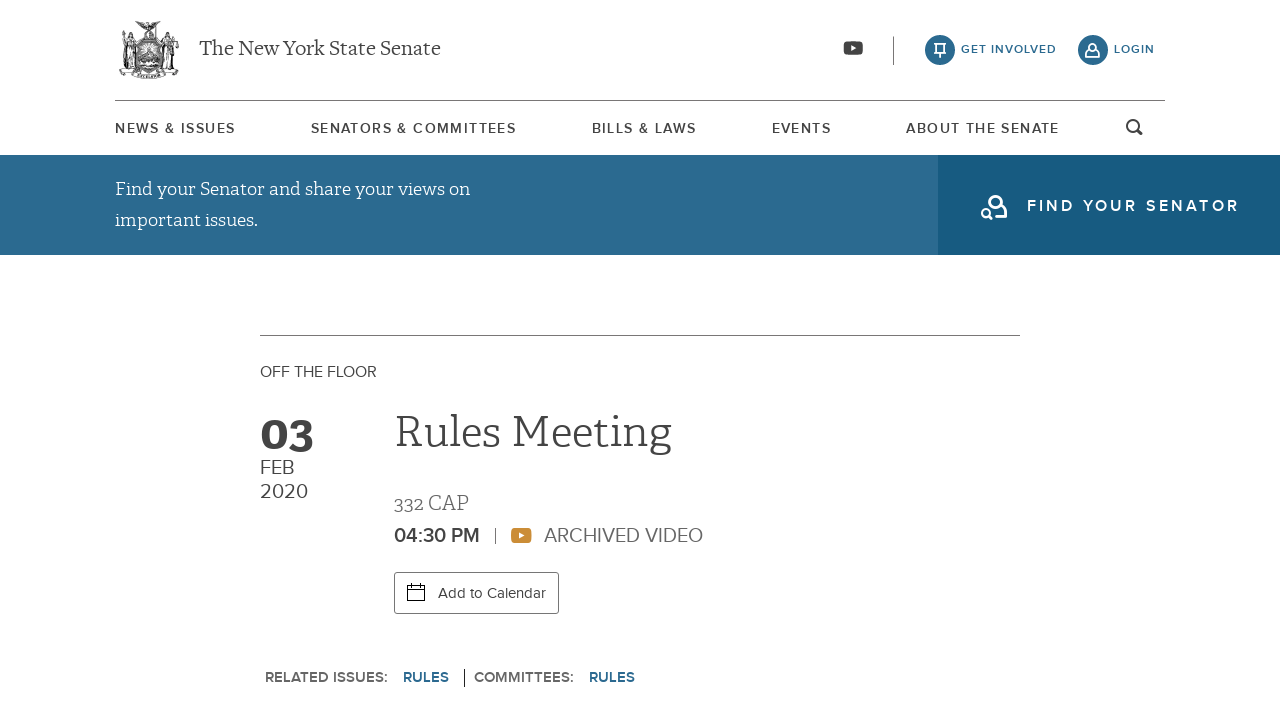

--- FILE ---
content_type: text/html; charset=UTF-8
request_url: https://www.nysenate.gov/calendar/meetings/rules/february-03-2020/rules-meeting
body_size: 10770
content:
<!DOCTYPE html>
<html lang="en" dir="ltr" prefix="og: https://ogp.me/ns#">
  <head>
    <meta charset="utf-8" />
<link rel="canonical" href="https://www.nysenate.gov/calendar/meetings/rules/february-03-2020/rules-meeting" />
<link rel="icon" href="/themes/custom/nysenate_theme/favicon.ico" />
<link rel="icon" sizes="16x16" href="/themes/custom/nysenate_theme/favicon.ico" />
<link rel="apple-touch-icon" href="/themes/custom/nysenate_theme/favicon.ico" />
<meta property="og:site_name" content="NYSenate.gov" />
<meta property="og:type" content="article" />
<meta property="og:url" content="https://www.nysenate.gov/calendar/meetings/rules/february-03-2020/rules-meeting" />
<meta property="og:title" content="Rules Meeting" />
<meta property="og:image:width" content="1280" />
<meta property="og:image:height" content="510" />
<meta property="fb:app_id" content="1567632026803489" />
<meta name="twitter:card" content="summary" />
<meta name="twitter:title" content="Rules Meeting" />
<meta name="Generator" content="Drupal 10 (https://www.drupal.org)" />
<meta name="MobileOptimized" content="width" />
<meta name="HandheldFriendly" content="true" />
<meta name="viewport" content="width=device-width, initial-scale=1.0" />

    <title>Rules Meeting | NYSenate.gov</title>
    <link rel="stylesheet" media="all" href="/sites/default/files/css/css_0U0vot6tfPUXbVTlzNvbHxowhn8hcJZxyzH286-83-w.css?delta=0&amp;language=en&amp;theme=nys&amp;include=[base64]" />
<link rel="stylesheet" media="all" href="/sites/default/files/css/css_GPC2owaj4bsLVlA5C-R9JXOLBE28Nq-H2VJrXqmq__8.css?delta=1&amp;language=en&amp;theme=nys&amp;include=[base64]" />

    <script type="application/json" data-drupal-selector="drupal-settings-json">{"path":{"baseUrl":"\/","pathPrefix":"","currentPath":"node\/5837106","currentPathIsAdmin":false,"isFront":false,"currentLanguage":"en"},"pluralDelimiter":"\u0003","gtag":{"tagId":"G-01H6J3L7N6","consentMode":false,"otherIds":[],"events":[],"additionalConfigInfo":[]},"suppressDeprecationErrors":true,"ajaxPageState":{"libraries":"[base64]","theme":"nys","theme_token":null},"ajaxTrustedUrl":{"form_action_p_pvdeGsVG5zNF_XLGPTvYSKCf43t8qZYSwcfZl2uzM":true},"views":{"ajax_path":"\/views\/ajax","ajaxViews":{"views_dom_id:f13cb9f2552ea66f32669c8a7ac003646757deb9eb5d2f26ec834d6fddc44326":{"view_name":"committee_meetings","view_display_id":"news","view_args":"6611\/5837106","view_path":"\/node\/5837106","view_base_path":null,"view_dom_id":"f13cb9f2552ea66f32669c8a7ac003646757deb9eb5d2f26ec834d6fddc44326","pager_element":0},"views_dom_id:6f81d7461fb666466f99aec673ea341895f124dce6d972fb2dedb30f87f541bd":{"view_name":"committee_meetings","view_display_id":"past","view_args":"6611\/5837106","view_path":"\/node\/5837106","view_base_path":null,"view_dom_id":"6f81d7461fb666466f99aec673ea341895f124dce6d972fb2dedb30f87f541bd","pager_element":0},"views_dom_id:6d3710a255da10b0b2e9f030352acbb8f678433366221058475b065ded6201a3":{"view_name":"committee_meetings","view_display_id":"agenda","view_args":"5837106","view_path":"\/node\/5837106","view_base_path":null,"view_dom_id":"6d3710a255da10b0b2e9f030352acbb8f678433366221058475b065ded6201a3","pager_element":0}}},"user":{"uid":0,"permissionsHash":"80e2195eca33eae33476f682e22ed4e8e920f6b0a4c4911aeb8796e1a0b28363"}}</script>
<script src="/sites/default/files/js/js_ghY79wNs2ifbt4EtnmAV22rexfLzc7W-m6aU_phchYw.js?scope=header&amp;delta=0&amp;language=en&amp;theme=nys&amp;include=eJx1jFsOwjAMBC8Ut0eqTOM8ILGlODRweyLaghTEj7U7o7UTrthIJdPsvnnSzRv3300aYjZexCdaKvrZ9zP2Ca_4MPxUYqwdB-qP0FqoAismYotl1EEa7ACalJuO_qwQCC39zD-64kVNwciHyD1CJr6bLVLTJbKLHPtO1yIpzW8KJ4WdvgBWu2-k"></script>
<script src="https://use.fontawesome.com/releases/v5.15.4/js/all.js" defer crossorigin="anonymous"></script>
<script src="https://use.fontawesome.com/releases/v5.15.4/js/v4-shims.js" defer crossorigin="anonymous"></script>
<script src="/modules/contrib/google_tag/js/gtag.js?t8tebv"></script>


    <link rel="preload" as="font" href="/themes/custom/nysenate_theme/dist/fonts/senate_icons.woff2" type="font/woff2" crossorigin>
          <script type="text/javascript" src="/modules/contrib/seckit/js/seckit.document_write.js"></script>
        <link type="text/css" rel="stylesheet" id="seckit-clickjacking-no-body" media="all" href="/modules/contrib/seckit/css/seckit.no_body.css" />
        <!-- stop SecKit protection -->
        <noscript>
        <link type="text/css" rel="stylesheet" id="seckit-clickjacking-noscript-tag" media="all" href="/modules/contrib/seckit/css/seckit.noscript_tag.css" />
        <div id="seckit-noscript-tag">
          Sorry, you need to enable JavaScript to visit this website.
        </div>
        </noscript></head>
  <body class="page- page--calendar page--calendar-meetings page--calendar-meetings-rules page--calendar-meetings-rules-february_03_2020 page--calendar-meetings-rules-february_03_2020-rules_meeting out-of-session path-node page-node-type-meeting front-end">
        <a href="#main-content" class="visually-hidden focusable skip-link">
      Skip to main content
    </a>
    
    
      <div class="dialog-off-canvas-main-canvas" data-off-canvas-main-canvas>
    




<div class="layout-container page ">
  


<header
  id="js-sticky" role="banner" class="l-header l-header__collapsed" style="z-index: 100;">
  <!-- Begin Header -->
  <div class="panel-pane pane-block pane-nys-blocks-sitewide-header-bar-block">


    <div class="pane-content">

      <section class="l-header-region l-row l-row--nav c-header-bar">
        <div class="c-topbar">

          <div class="c-page-title">
            <a href="/" rel="home" title="NY State Senate Home" class="active GoogleAnalyticsET-processed">The New York State Senate</a>
          </div>

          <div
            class="c-header--connect">
            <!-- if we're on the main site there are social buttons -->
            <ul class="c-nav--social u-tablet-plus">
                              <li class="first leaf">
                  <a href="https://www.youtube.com/user/NYSenate" target="_blank" aria-label="Go to youtube-2">  <svg xmlns="http://www.w3.org/2000/svg" version="1.0" width="20" height="20" viewBox="0 0 20 20"><path d="M 8.22 3.364 c -3.236 0.06 -5.136 0.208 -5.732 0.448 c -0.54 0.22 -0.992 0.632 -1.26 1.14 C 0.88 5.612 0.696 7.06 0.652 9.48 c -0.032 1.932 0.072 3.688 0.292 4.8 c 0.236 1.212 0.888 1.904 2.012 2.14 c 1.024 0.216 3.74 0.344 7.304 0.34 c 3.64 0 6.232 -0.12 7.32 -0.34 c 0.356 -0.072 0.86 -0.324 1.124 -0.556 c 0.276 -0.244 0.556 -0.664 0.672 -1.008 c 0.32 -0.944 0.516 -3.692 0.428 -5.972 c -0.12 -3.096 -0.372 -4.068 -1.224 -4.712 c -0.392 -0.296 -0.664 -0.404 -1.272 -0.512 c -0.752 -0.128 -2.56 -0.24 -4.468 -0.28 c -2.232 -0.044 -3.032 -0.048 -4.62 -0.016 z M 10.8 8.612 c 1.348 0.776 2.448 1.428 2.448 1.448 c -0.004 0.032 -4.864 2.86 -4.916 2.86 c -0.004 0 -0.012 -1.288 -0.012 -2.86 s 0.008 -2.86 0.016 -2.86 s 1.116 0.636 2.464 1.412 zM 8.22 3.364 c -3.236 0.06 -5.136 0.208 -5.732 0.448 c -0.54 0.22 -0.992 0.632 -1.26 1.14 C 0.88 5.612 0.696 7.06 0.652 9.48 c -0.032 1.932 0.072 3.688 0.292 4.8 c 0.236 1.212 0.888 1.904 2.012 2.14 c 1.024 0.216 3.74 0.344 7.304 0.34 c 3.64 0 6.232 -0.12 7.32 -0.34 c 0.356 -0.072 0.86 -0.324 1.124 -0.556 c 0.276 -0.244 0.556 -0.664 0.672 -1.008 c 0.32 -0.944 0.516 -3.692 0.428 -5.972 c -0.12 -3.096 -0.372 -4.068 -1.224 -4.712 c -0.392 -0.296 -0.664 -0.404 -1.272 -0.512 c -0.752 -0.128 -2.56 -0.24 -4.468 -0.28 c -2.232 -0.044 -3.032 -0.048 -4.62 -0.016 z M 10.8 8.612 c 1.348 0.776 2.448 1.428 2.448 1.448 c -0.004 0.032 -4.864 2.86 -4.916 2.86 c -0.004 0 -0.012 -1.288 -0.012 -2.86 s 0.008 -2.86 0.016 -2.86 s 1.116 0.636 2.464 1.412 z"/></svg></a>
                </li>
                          </ul>

                          <a class="c-header--btn c-header--btn__taking_action u-tablet-plus" href="/citizen-guide">get involved</a>
              <a class="c-header--btn c-header--btn__primary u-tablet-plus GoogleAnalyticsET-processed" href="/user/login">login</a>
                      </div>
        </div>
      </section>
      <!--.c-header-bar -->
      <button id="" class="js-mobile-nav--btn c-block--btn c-nav--toggle icon-replace button--menu" aria-controls="main-site-menu" aria-expanded="false" aria-label="Site Menu"></button>
                                                    <div class="c-nav--wrap" id="main-site-menu">
          <div class="c-nav l-row l-row--nav">
            <nav aria-label="main">
                    


  
                        <ul class="c-nav--list">
                      <!--li class="leaf" -->
            <li class="leaf"  role="menuitem">
              <a href="/news-and-issues" >News &amp; Issues</a>

                
            </li>
                      <!--li class="leaf" -->
            <li class="leaf"  role="menuitem">
              <a href="/senators-committees" >Senators &amp; Committees</a>

                
            </li>
                      <!--li class="leaf" -->
            <li class="leaf"  role="menuitem">
              <a href="/legislation" >Bills &amp; Laws</a>

                
            </li>
                      <!--li class="leaf" -->
            <li class="leaf"  role="menuitem">
              <a href="/events" >Events</a>

                
            </li>
                      <!--li class="leaf" -->
            <li class="leaf"  role="menuitem">
              <a href="/about" >About The Senate</a>

                
            </li>
                  </ul>
        

  
  
                                <div class="u-mobile-only">
                <div>
                  <div class="container">
  <form class="nys-searchglobal-form search-form  c-site-search" accept-charset="UTF-8" data-drupal-selector="nys-searchglobal-form" action="/calendar/meetings/rules/february-03-2020/rules-meeting" method="post" id="nys-searchglobal-form">
    <h2 class="c-site-search--title" data-drupal-selector="edit-title">Search</h2>
<div class="js-form-item form-item js-form-type-textfield form-type-textfield js-form-item-keys form-item-keys form-no-label">
        <input placeholder="Search" class="c-site-search--box icon_after__search form-text" size="50" maxlength="255" aria-label="Search Term" data-drupal-selector="edit-keys" type="text" id="edit-keys" name="keys" value="" />

        </div>


<button class="search__submit button" type="submit" name="submit">
  <span class="search__submit-icon">
      <svg xmlns="http://www.w3.org/2000/svg" x="0px" y="0px" viewBox="0 0 30 30" class="icon icon--search">
  <title>Search icon</title>
  <g>
    <path fill="#292929" d="M29.7,28.5l-7.3-7.3c2-2.2,3.1-5.2,3.1-8.4C25.6,5.7,19.8,0,12.8,0C5.7,0,0,5.7,0,12.8s5.7,12.8,12.8,12.8
      c3.2,0,6.1-1.2,8.4-3.1l7.3,7.3c0.2,0.2,0.4,0.3,0.6,0.3c0.2,0,0.5-0.1,0.6-0.3C30.1,29.4,30.1,28.8,29.7,28.5z M1.8,12.8
      c0-6.1,4.9-11,11-11c6.1,0,11,4.9,11,11s-4.9,11-11,11C6.7,23.8,1.8,18.9,1.8,12.8z"/>
  </g>
</svg>

  </span>
  <span class="search__submit-text">
    Search
  </span>
</button>
<a href="/search/legislation" class="c-site-search--link icon-after__right u-tablet-plus" data-drupal-selector="edit-advanced-leg-search-link">Advanced Legislation Search</a>
<input autocomplete="off" data-drupal-selector="form-qrk0gwmk3fxtrz11kdxzncueuamloqm9fdhocvrvyeg" type="hidden" name="form_build_id" value="form-qRk0GwMk3fXtrZ11KDxZNCuEUamLOQM9fdhOcvrvYEg" />
<input data-drupal-selector="edit-nys-searchglobal-form" type="hidden" name="form_id" value="nys_search.global_form" />

  </form>
</div>
                  <a class="c-site-search--link icon-after__right u-tablet-plus" href="/search/legislation">Advanced Legislation Search</a>
                </div>
              </div>
              <button class="js-search--toggle u-tablet-plus c-site-search--btn GoogleAnalyticsET-processed icon-replace__search">open and focus search</button>
                              <ul class="c-nav--social u-mobile-only">
                                      <li class="first leaf">
                      <a href="https://www.youtube.com/user/NYSenate" target="_blank">  <svg xmlns="http://www.w3.org/2000/svg" version="1.0" width="20" height="20" viewBox="0 0 20 20"><path d="M 8.22 3.364 c -3.236 0.06 -5.136 0.208 -5.732 0.448 c -0.54 0.22 -0.992 0.632 -1.26 1.14 C 0.88 5.612 0.696 7.06 0.652 9.48 c -0.032 1.932 0.072 3.688 0.292 4.8 c 0.236 1.212 0.888 1.904 2.012 2.14 c 1.024 0.216 3.74 0.344 7.304 0.34 c 3.64 0 6.232 -0.12 7.32 -0.34 c 0.356 -0.072 0.86 -0.324 1.124 -0.556 c 0.276 -0.244 0.556 -0.664 0.672 -1.008 c 0.32 -0.944 0.516 -3.692 0.428 -5.972 c -0.12 -3.096 -0.372 -4.068 -1.224 -4.712 c -0.392 -0.296 -0.664 -0.404 -1.272 -0.512 c -0.752 -0.128 -2.56 -0.24 -4.468 -0.28 c -2.232 -0.044 -3.032 -0.048 -4.62 -0.016 z M 10.8 8.612 c 1.348 0.776 2.448 1.428 2.448 1.448 c -0.004 0.032 -4.864 2.86 -4.916 2.86 c -0.004 0 -0.012 -1.288 -0.012 -2.86 s 0.008 -2.86 0.016 -2.86 s 1.116 0.636 2.464 1.412 zM 8.22 3.364 c -3.236 0.06 -5.136 0.208 -5.732 0.448 c -0.54 0.22 -0.992 0.632 -1.26 1.14 C 0.88 5.612 0.696 7.06 0.652 9.48 c -0.032 1.932 0.072 3.688 0.292 4.8 c 0.236 1.212 0.888 1.904 2.012 2.14 c 1.024 0.216 3.74 0.344 7.304 0.34 c 3.64 0 6.232 -0.12 7.32 -0.34 c 0.356 -0.072 0.86 -0.324 1.124 -0.556 c 0.276 -0.244 0.556 -0.664 0.672 -1.008 c 0.32 -0.944 0.516 -3.692 0.428 -5.972 c -0.12 -3.096 -0.372 -4.068 -1.224 -4.712 c -0.392 -0.296 -0.664 -0.404 -1.272 -0.512 c -0.752 -0.128 -2.56 -0.24 -4.468 -0.28 c -2.232 -0.044 -3.032 -0.048 -4.62 -0.016 z M 10.8 8.612 c 1.348 0.776 2.448 1.428 2.448 1.448 c -0.004 0.032 -4.864 2.86 -4.916 2.86 c -0.004 0 -0.012 -1.288 -0.012 -2.86 s 0.008 -2.86 0.016 -2.86 s 1.116 0.636 2.464 1.412 z"/></svg></a>
                    </li>
                                  </ul>
                                            <div class="c-mobile-login--list u-mobile-only">
                  <span class="c-header--btn c-header--btn-login icon-before__recruit-friends">
                    <a href="/user/login">login</a>
                  </span>
                </div>
                          </nav>
          </div>
        </div>
        <div class="u-tablet-plus c-site-search--container">
          <div>
            <div class="container">
  <form class="nys-searchglobal-form search-form  c-site-search" accept-charset="UTF-8" data-drupal-selector="nys-searchglobal-form" action="/calendar/meetings/rules/february-03-2020/rules-meeting" method="post" id="nys-searchglobal-form">
    <h2 class="c-site-search--title" data-drupal-selector="edit-title">Search</h2>
<div class="js-form-item form-item js-form-type-textfield form-type-textfield js-form-item-keys form-item-keys form-no-label">
        <input placeholder="Search" class="c-site-search--box icon_after__search form-text" size="50" maxlength="255" aria-label="Search Term" data-drupal-selector="edit-keys" type="text" id="edit-keys" name="keys" value="" />

        </div>


<button class="search__submit button" type="submit" name="submit">
  <span class="search__submit-icon">
      <svg xmlns="http://www.w3.org/2000/svg" x="0px" y="0px" viewBox="0 0 30 30" class="icon icon--search">
  <title>Search icon</title>
  <g>
    <path fill="#292929" d="M29.7,28.5l-7.3-7.3c2-2.2,3.1-5.2,3.1-8.4C25.6,5.7,19.8,0,12.8,0C5.7,0,0,5.7,0,12.8s5.7,12.8,12.8,12.8
      c3.2,0,6.1-1.2,8.4-3.1l7.3,7.3c0.2,0.2,0.4,0.3,0.6,0.3c0.2,0,0.5-0.1,0.6-0.3C30.1,29.4,30.1,28.8,29.7,28.5z M1.8,12.8
      c0-6.1,4.9-11,11-11c6.1,0,11,4.9,11,11s-4.9,11-11,11C6.7,23.8,1.8,18.9,1.8,12.8z"/>
  </g>
</svg>

  </span>
  <span class="search__submit-text">
    Search
  </span>
</button>
<a href="/search/legislation" class="c-site-search--link icon-after__right u-tablet-plus" data-drupal-selector="edit-advanced-leg-search-link">Advanced Legislation Search</a>
<input autocomplete="off" data-drupal-selector="form-qrk0gwmk3fxtrz11kdxzncueuamloqm9fdhocvrvyeg" type="hidden" name="form_build_id" value="form-qRk0GwMk3fXtrZ11KDxZNCuEUamLOQM9fdhOcvrvYEg" />
<input data-drupal-selector="edit-nys-searchglobal-form" type="hidden" name="form_id" value="nys_search.global_form" />

  </form>
</div>
          </div>
        </div>
          </div>
          


<div class="l-row l-row--hero c-actionbar ">
      <div class="c-actionbar--info ">
      <h2 class="actionbar--cta">Find your Senator and share your views on important issues.</h2>
    </div>
    <span class="c-block--btn ">
      <a class="icon-before__find-senator"
         href="/find-my-senator">
        <span class="">
          find your senator
        </span>
      </a>
    </span>
  </div>
    
  </div>
</header>

  
  

  

  

  

  

      <main role="main" class="container l-row l-row--main l-main">
      <a id="main-content" tabindex="-1"></a>      <div  class="layout-content">

          <div class="region region-content">
    <div data-drupal-messages-fallback class="hidden"></div>






<article data-history-node-id="5837106" class="node node--type-meeting node--view-mode-full c-block c-meeting-detail--header">
  <div class="c-meeting-detail--meta">
              <p class="c-meeting-detail--floor-flag">
        off the floor
      </p>
      </div>

  <div class="c-meeting-detail--overview">
    <div class="c-block">
      <div class="c-meeting-detail--info-container">
        <p class="c-meeting-detail--date">
          <span class="c-meeting-date--num">03</span>
          <span class="c-meeting-date--month">Feb</span>
          <span class="c-meeting-date--year">2020</span>
        </p>

        <div class="c-meeting-detail--info">
          <h1 class="c-meeting-detail--title">
            Rules Meeting
          </h1>
          
          <p class="c-meeting-detail--location">
                          332 CAP
                      </p>

          <p class="c-meeting-detail--time">
            04:30 PM
                                      <span class="c-meeting-video--status icon-before__youtube">
              Archived Video
            </span>
                      </p>
                      

<div class="add-to-calendar" id="add-event">
  <div class="add-to-calendar__container">
    <span class="add-to-calendar__icon">
      <svg xmlns="http://www.w3.org/2000/svg" xmlns:xlink="http://www.w3.org/1999/xlink" version="1.1" id="Layer_1" x="0px" y="0px" viewbox="0 0 18 18" enable-background="new 0 0 18 18" xml:space="preserve">
        <g id="Layer_2">
          <rect y="17" width="18" height="1"/>
          <rect y="2" width="18" height="1"/>
          <rect y="6" width="18" height="1"/>
          <rect y="2" width="1" height="16"/>
          <rect x="17" y="2" width="1" height="16"/>
          <rect x="4" y="0" width="1" height="5"/>
          <rect x="13" y="0" width="1" height="5"/>
        </g>
      </svg>
    </span>
    Add to Calendar
    <ul id="add-event-dropdown" class="add-to-calendar__dropdown" aria-expanded="false" role="list">
              <li class="add-to-calendar__dropdown-item apple-cal">
          <a href="[data-uri]">Apple iCalendar
                      </a>
        </li>
              <li class="add-to-calendar__dropdown-item google">
          <a href="https://calendar.google.com/calendar/render?action=TEMPLATE&amp;dates=20200203T163000/20200203T163000&amp;ctz=-05:00&amp;text=Rules+Meeting">Google
                          <em>(online)</em>
                      </a>
        </li>
              <li class="add-to-calendar__dropdown-item outlook">
          <a href="https://outlook.office.com/calendar/deeplink/compose?path=/calendar/action/compose&amp;rru=addevent&amp;startdt=2020-02-03T21:30:00Z&amp;enddt=2020-02-03T21:30:00Z&amp;subject=Rules%20Meeting">Outlook
                      </a>
        </li>
              <li class="add-to-calendar__dropdown-item outlookcom">
          <a href="https://outlook.live.com/calendar/action/compose?path=/calendar/action/compose&amp;rru=addevent&amp;startdt=2020-02-03T21:30:00Z&amp;enddt=2020-02-03T21:30:00Z&amp;subject=Rules%20Meeting">Outlook.com
                          <em>(online)</em>
                      </a>
        </li>
              <li class="add-to-calendar__dropdown-item yahoo">
          <a href="https://calendar.yahoo.com/?v=60&amp;view=d&amp;type=20&amp;ST=20200203T213000Z&amp;ET=20200203T213000Z&amp;TITLE=Rules%20Meeting">Yahoo
                          <em>(online)</em>
                      </a>
        </li>
          </ul>
  </div>
</div>
                  </div>
      </div>

      
      
              <div class="c-meeting-detail--related">
                    <ul class="nys-associated-topics issues">
            <p>
              related issues:
            </p>
                                      <li>
  <div class="list-formatter-list">

  <a href="/issues/rules" class="taxonomy-term taxonomy-term-7521 entity-reference" hreflang="en">Rules</a>

  </div>
</li>
                      </ul>
                              <ul class="nys-associated-topics">
            <p>
              committees:
            </p>
              <li>
            <div class="field field--name-field-committee field--type-entity-reference field--label-hidden field__item"><a href="/committees/rules" hreflang="en">Rules</a></div>
      </li>
          </ul>
                  </div>
          </div>
  </div>

  
                                                                                                                                                                          <div class="flex-video widescreen item-1">
<iframe src="https://www.nysenate.gov/media/oembed?url=https%3A//youtu.be/jnms6vet_rk&amp;max_width=0&amp;max_height=0&amp;hash=ScaA7IrGhmprEztL3O8YYhDmP30gPg5XyTGvPEqz0Jc" width="200" height="113" class="media-oembed-content" loading="eager" title="Senate Standing Committee on Rules - 02/03/20"></iframe>


</div>
                                

              
</article>

<div class="views-element-container">
<div class="view view-committee-meetings view-agenda-block view-id-committee_meetings view-display-id-agenda js-view-dom-id-6d3710a255da10b0b2e9f030352acbb8f678433366221058475b065ded6201a3 container">
  
    
      
        
      


          </div>
</div>



<section class="c-block c-block--social">
  <div class="c-container--header__top-border">
    <h2 class="container--title"> Share this Meeting</h2>
  </div>
  <a target="_blank"
     href="https://www.facebook.com/sharer/sharer.php?u=https://www.nysenate.gov/calendar/meetings/rules/february-03-2020/rules-meeting"
     class="c-block--btn c-btn--small c-btn--facebook">
    <span>facebook</span>  <svg aria-hidden="true" class="icon icon--facebook" xmlns="http://www.w3.org/2000/svg" width="11" height="20" viewBox="0 0 11 20"><path d="M10.703.134V3.08H8.951q-.96 0-1.295.402t-.335 1.205v2.109h3.27l-.435 3.304H7.321v8.471H3.906V10.1H1.06V6.796h2.846V4.363q0-2.076 1.161-3.22T8.159-.001q1.641 0 2.545.134z"/></svg>
</a>
  <a target="_blank"
     href="https://twitter.com/intent/tweet?text=Meeting Via: @nysenate: https://www.nysenate.gov/calendar/meetings/rules/february-03-2020/rules-meeting"
     class="c-block--btn c-btn--small c-btn--twitter"><span>x(Twitter)</span>  <svg xmlns="http://www.w3.org/2000/svg" width="19" height="19.251" version="1.1" viewBox="0 0 300 300.251">
    <path d="M178.57 127.15 290.27 0h-26.46l-97.03 110.38L89.34 0H0l117.13 166.93L0 300.25h26.46l102.4-116.59 81.8 116.59h89.34M36.01 19.54H76.66l187.13 262.13h-40.66"/>
</svg>
</a>
  <a href="mailto:?&subject=From NYSenate.gov: Meeting&body=: Meeting: https://www.nysenate.gov/calendar/meetings/rules/february-03-2020/rules-meeting "
     class="c-block--btn c-btn--small c-btn--email"><span>email</span>  <?xml version="1.0" ?><svg height="20" viewBox="0 0 1792 1792" width="20" xmlns="http://www.w3.org/2000/svg"><path d="M1792 710v794q0 66-47 113t-113 47h-1472q-66 0-113-47t-47-113v-794q44 49 101 87 362 246 497 345 57 42 92.5 65.5t94.5 48 110 24.5h2q51 0 110-24.5t94.5-48 92.5-65.5q170-123 498-345 57-39 100-87zm0-294q0 79-49 151t-122 123q-376 261-468 325-10 7-42.5 30.5t-54 38-52 32.5-57.5 27-50 9h-2q-23 0-50-9t-57.5-27-52-32.5-54-38-42.5-30.5q-91-64-262-182.5t-205-142.5q-62-42-117-115.5t-55-136.5q0-78 41.5-130t118.5-52h1472q65 0 112.5 47t47.5 113z"/></svg>
</a>
</section>

<div class="views-element-container"><div class="view view-committee-meetings view-id-committee_meetings view-display-id-past js-view-dom-id-6f81d7461fb666466f99aec673ea341895f124dce6d972fb2dedb30f87f541bd container">
  
    
      <div class="view-header">
      <div class="c-container--header">
<h3 class="c-container--title ">past Rules committee events</h3>
</div>
    </div>
      
      <div class="view-content">
      <div data-drupal-views-infinite-scroll-content-wrapper class="views-infinite-scroll-content-wrapper clearfix">



  <div class="content__item c-block c-meeting-detail--past  first   u-odd ">
    <div class="l-col l-col-1-of-2">
      <p class="c-meeting-detail--date">
        <span class="c-meeting-date--num">12</span>
        <span class="c-meeting-date--month">Jan</span>
      </p>
    </div>

    <div class="l-col l-col-2-of-2">
      <h3 class="c-meeting-detail--title">
        <a href="/calendar/meetings/rules/january-12-2026/rules-meeting">Rules Meeting</a>
      </h3>
      <div class="c-meeting-detail--related">
        <ul>
                      <li>
              <a href="/issues/rules">Rules</a>
            </li>
                  </ul>
      </div>
      <a class="c-meeting-detail--location-link" href="https://www.google.com/maps/place/New+York+State+Capitol/@42.652602,-73.757388,17z/data=!3m1!4b1!4m2!3m1!1s0x89de0a3aa5dc0b2b:0x72aed557f8df2510" title="NYS Capitol Building" target="_blank" >NYS Capitol Building</a>
      <p class="c-meeting-detail--location">
        332 CAP
      </p>
      <p class="c-meeting-detail--time">
        9:00 PM
      </p>
    </div>
  </div>
  <div class="content__item c-block c-meeting-detail--past   u-even ">
    <div class="l-col l-col-1-of-2">
      <p class="c-meeting-detail--date">
        <span class="c-meeting-date--num">13</span>
        <span class="c-meeting-date--month">Jun</span>
      </p>
    </div>

    <div class="l-col l-col-2-of-2">
      <h3 class="c-meeting-detail--title">
        <a href="/calendar/meetings/rules/june-13-2025/rules-meeting">Rules Meeting</a>
      </h3>
      <div class="c-meeting-detail--related">
        <ul>
                      <li>
              <a href="/issues/rules">Rules</a>
            </li>
                  </ul>
      </div>
      <a class="c-meeting-detail--location-link" href="https://www.google.com/maps/place/New+York+State+Capitol/@42.652602,-73.757388,17z/data=!3m1!4b1!4m2!3m1!1s0x89de0a3aa5dc0b2b:0x72aed557f8df2510" title="NYS Capitol Building" target="_blank" >NYS Capitol Building</a>
      <p class="c-meeting-detail--location">
        332 CAP
      </p>
      <p class="c-meeting-detail--time">
        5:15 AM
      </p>
    </div>
  </div>
  <div class="content__item c-block c-meeting-detail--past   u-odd ">
    <div class="l-col l-col-1-of-2">
      <p class="c-meeting-detail--date">
        <span class="c-meeting-date--num">13</span>
        <span class="c-meeting-date--month">Jun</span>
      </p>
    </div>

    <div class="l-col l-col-2-of-2">
      <h3 class="c-meeting-detail--title">
        <a href="/calendar/meetings/rules/june-12-2025/rules-meeting-0">Rules Meeting</a>
      </h3>
      <div class="c-meeting-detail--related">
        <ul>
                      <li>
              <a href="/issues/rules">Rules</a>
            </li>
                  </ul>
      </div>
      <a class="c-meeting-detail--location-link" href="https://www.google.com/maps/place/New+York+State+Capitol/@42.652602,-73.757388,17z/data=!3m1!4b1!4m2!3m1!1s0x89de0a3aa5dc0b2b:0x72aed557f8df2510" title="NYS Capitol Building" target="_blank" >NYS Capitol Building</a>
      <p class="c-meeting-detail--location">
        332 CAP
      </p>
      <p class="c-meeting-detail--time">
        3:15 AM
      </p>
    </div>
  </div>
  <div class="content__item c-block c-meeting-detail--past   u-even ">
    <div class="l-col l-col-1-of-2">
      <p class="c-meeting-detail--date">
        <span class="c-meeting-date--num">12</span>
        <span class="c-meeting-date--month">Jun</span>
      </p>
    </div>

    <div class="l-col l-col-2-of-2">
      <h3 class="c-meeting-detail--title">
        <a href="/calendar/meetings/rules/june-12-2025/rules-meeting">Rules Meeting</a>
      </h3>
      <div class="c-meeting-detail--related">
        <ul>
                      <li>
              <a href="/issues/rules">Rules</a>
            </li>
                  </ul>
      </div>
      <a class="c-meeting-detail--location-link" href="https://www.google.com/maps/place/New+York+State+Capitol/@42.652602,-73.757388,17z/data=!3m1!4b1!4m2!3m1!1s0x89de0a3aa5dc0b2b:0x72aed557f8df2510" title="NYS Capitol Building" target="_blank" >NYS Capitol Building</a>
      <p class="c-meeting-detail--location">
        332 CAP
      </p>
      <p class="c-meeting-detail--time">
        6:00 PM
      </p>
    </div>
  </div>
</div>

    </div>
  
      

<ul class="js-pager__items pager" data-drupal-views-infinite-scroll-pager>
  <li class="pager__item pager-load-more">
    <a href="?page=1" title="Load more items" rel="next">Load More</a>
  </li>
</ul>

          </div>
</div>


<div class="views-element-container"><div class="view view-committee-meetings view-id-committee_meetings view-display-id-news js-view-dom-id-f13cb9f2552ea66f32669c8a7ac003646757deb9eb5d2f26ec834d6fddc44326 container">
  
    
      <div class="view-header">
      <div class="c-container--header top-padding">
<h3 class="c-container--title ">Rules committee news</h3>
</div>
    </div>
      
      <div class="view-content">
      <div data-drupal-views-infinite-scroll-content-wrapper class="views-infinite-scroll-content-wrapper clearfix">


<div class="view-content">
      


<article class="c-block c-block-press-release content__item">
  <div class="c-press-release--header">
          <p class="c-press-release--title ">
                      <a href=/newsroom/press-releases/2009/malcolm-smith/senate-unveils-historic-rules-reform-report>
                    Press Release
                            </a>
              </p>
        </div>
      <div class="c-press-release--body">
      <div class="c-press-release--descript-wrapper">
                  <h3 class="c-press-release--descript">
              <a href="/newsroom/press-releases/2009/malcolm-smith/senate-unveils-historic-rules-reform-report">Senate Unveils Historic Rules Reform Report</a>
          </h3>
                                                  <p class="c-press-release--date">
                          <span class="date-display-single">April 21, 2009</span>
                                  </p>
                        
              </div>
    </div>
  
  </article>
  </div>
</div>

    </div>
  
      


          </div>
</div>


<div class="views-element-container"></div>




<section class="c-block c-container c-senate-works-container c-senate-works-container--law">
  <div class="c-container--header">
    <h2 class="c-container--title">How a Bill Becomes Law</h2>
    <a href="/how-bill-becomes-law" class="c-container--link">Learn More</a>
  </div>

  <div class="c-carousel--how-senate-works c-carousel--nav u-mobile-only">
    <button class="c-carousel--btn prev hidden">prev</button>
    <button class="c-carousel--btn next">next</button>
  </div>

  <ul id="js-carousel-law" class="js-carousel c-carousel">
    <li class="c-carousel--item l-first">
      <span class="c-senate-works--illustration illustration--write"></span>
      <p class="c-senate-works-step-description">Senator has new policy idea</p>
    </li>
    <li class="c-carousel--item">
      <span class="c-senate-works--illustration illustration--propose"></span>
      <p class="c-senate-works-step-description">Idea is drafted into a Bill</p>
    </li>
    <li class="c-carousel--item">
      <span class="c-senate-works--illustration illustration--committee-votes"></span>
      <p class="c-senate-works-step-description">Bill undergoes committee process</p>
    </li>
    <li class="c-carousel--item">
      <span class="c-senate-works--illustration illustration--floor-votes"></span>
      <p class="c-senate-works-step-description">Senate and Assembly pass bill</p>
    </li>
    <li class="c-carousel--item l-last">
      <span class="c-senate-works--illustration illustration--passed"></span>
      <p class="c-senate-works-step-description">Bill is signed by Governor</p>
    </li>
  </ul>
</section>


  </div>


              </div>    </main>
  
  <footer class="l-footer" role="contentinfo">
    <div id="footer-first">
      <div class="panel-pane pane-block pane-nys-blocks-sitewide-footer">
        <div class="pane-content">
          <section class="c-senator-footer">
            <div class="l-row">
              <div class="c-senator-footer-col c-senator-footer-col__home">
                  <div class="region region-footer-left">
      <div id="block-nys-sitebranding" class="block block-system block-system-branding-block">
    
        
    
  
  
  
  

<a title="nysenate.gov" href="/">
  <span class="lgt-text icon-before__left">NYSenate.gov</span>
  <img src="/themes/custom/nysenate_theme/src/assets/nys_logo224x224.png" alt="New York State Senate Seal" class='c-seal c-seal-footer'>
</a>


  </div>
<nav role="navigation" aria-labelledby="block-nys-socials-menu" id="block-nys-socials" class="block block-menu navigation menu--socials">
            
  <h2 class="visually-hidden" id="block-nys-socials-menu">Socials</h2>
  

        <div class="c-senator-footer-col__social">
  <p class="c-senator-footer-caption">Follow the New York State Senate</p>
    

<ul class="menu-socials">
      <li class="first leaf">
      <a href="https://www.youtube.com/user/NYSenate" target="_blank" aria-label="Go to youtube-2 Page">  <svg xmlns="http://www.w3.org/2000/svg" version="1.0" width="20" height="20" viewBox="0 0 20 20"><path d="M 8.22 3.364 c -3.236 0.06 -5.136 0.208 -5.732 0.448 c -0.54 0.22 -0.992 0.632 -1.26 1.14 C 0.88 5.612 0.696 7.06 0.652 9.48 c -0.032 1.932 0.072 3.688 0.292 4.8 c 0.236 1.212 0.888 1.904 2.012 2.14 c 1.024 0.216 3.74 0.344 7.304 0.34 c 3.64 0 6.232 -0.12 7.32 -0.34 c 0.356 -0.072 0.86 -0.324 1.124 -0.556 c 0.276 -0.244 0.556 -0.664 0.672 -1.008 c 0.32 -0.944 0.516 -3.692 0.428 -5.972 c -0.12 -3.096 -0.372 -4.068 -1.224 -4.712 c -0.392 -0.296 -0.664 -0.404 -1.272 -0.512 c -0.752 -0.128 -2.56 -0.24 -4.468 -0.28 c -2.232 -0.044 -3.032 -0.048 -4.62 -0.016 z M 10.8 8.612 c 1.348 0.776 2.448 1.428 2.448 1.448 c -0.004 0.032 -4.864 2.86 -4.916 2.86 c -0.004 0 -0.012 -1.288 -0.012 -2.86 s 0.008 -2.86 0.016 -2.86 s 1.116 0.636 2.464 1.412 zM 8.22 3.364 c -3.236 0.06 -5.136 0.208 -5.732 0.448 c -0.54 0.22 -0.992 0.632 -1.26 1.14 C 0.88 5.612 0.696 7.06 0.652 9.48 c -0.032 1.932 0.072 3.688 0.292 4.8 c 0.236 1.212 0.888 1.904 2.012 2.14 c 1.024 0.216 3.74 0.344 7.304 0.34 c 3.64 0 6.232 -0.12 7.32 -0.34 c 0.356 -0.072 0.86 -0.324 1.124 -0.556 c 0.276 -0.244 0.556 -0.664 0.672 -1.008 c 0.32 -0.944 0.516 -3.692 0.428 -5.972 c -0.12 -3.096 -0.372 -4.068 -1.224 -4.712 c -0.392 -0.296 -0.664 -0.404 -1.272 -0.512 c -0.752 -0.128 -2.56 -0.24 -4.468 -0.28 c -2.232 -0.044 -3.032 -0.048 -4.62 -0.016 z M 10.8 8.612 c 1.348 0.776 2.448 1.428 2.448 1.448 c -0.004 0.032 -4.864 2.86 -4.916 2.86 c -0.004 0 -0.012 -1.288 -0.012 -2.86 s 0.008 -2.86 0.016 -2.86 s 1.116 0.636 2.464 1.412 z"/></svg></a>
    </li>
  </ul>
</div>

  </nav>

  </div>

              </div>

              <div class="c-senator-footer-col c-senator-footer-col__nav">
                <nav>
                    <div class="region region-footer-middle">
    <div id="block-nys-footer" class="block block-system block-system-menu-blockfooter site-footer__menu">
  
    
      
              <ul class="menu">
                    <li class="menu-item">
        <a href="/news-and-issues" data-drupal-link-system-path="node/12004488">News &amp; Issues</a>
              </li>
                <li class="menu-item">
        <a href="/senators-committees" data-drupal-link-system-path="node/12001028">Senators &amp; Committees</a>
              </li>
                <li class="menu-item">
        <a href="/legislation" data-drupal-link-system-path="node/12004490">Bills &amp; Laws</a>
              </li>
                <li class="menu-item">
        <a href="/majority-issues/new-york-state-budget">Budget</a>
              </li>
                <li class="menu-item">
        <a href="/events" data-drupal-link-system-path="events">Events</a>
              </li>
                <li class="menu-item">
        <a href="/about" data-drupal-link-system-path="node/12004487">About the Senate</a>
              </li>
        </ul>
  


  </div>

  </div>

                </nav>
              </div>

              <div class="c-senator-footer-col c-senator-footer-col__nav right">
                  <div class="region region-footer-right">
    <nav role="navigation" aria-labelledby="block-nys-footerright-menu" id="block-nys-footerright" class="block block-menu navigation menu--footer-right">
            
  <h2 class="visually-hidden" id="block-nys-footerright-menu">Footer Right</h2>
  

        
              <ul class="menu">
                    <li class="menu-item">
        <a href="/contact" data-drupal-link-system-path="node/12017034">Contact the Senate</a>
              </li>
                <li class="menu-item">
        <a href="/report-website-issue" data-drupal-link-system-path="node/12037218">Report a Website Issue</a>
              </li>
                <li class="menu-item">
        <a href="/home-rule-form" data-drupal-link-system-path="node/12004460">Home Rule Form</a>
              </li>
                <li class="menu-item">
        <a href="/policies-and-waivers" data-drupal-link-system-path="node/12004462">Site Policies</a>
              </li>
                <li class="menu-item">
        <a href="/nysenategov-source-code" data-drupal-link-system-path="node/12004452">About this Website</a>
              </li>
                <li class="menu-item">
        <a href="/citizen-guide" data-drupal-link-system-path="node/12004453">GET INVOLVED</a>
              </li>
        </ul>
  


  </nav>

  </div>

              </div>
            </div>
          </section>
        </div>
      </div>
      <div class="panel-separator"></div>
      <div class="panel-pane pane-block pane-menu-menu-global-footer c-site-footer">
        <div class="pane-content">
          
        </div>
      </div>
    </div>
  </footer>

</div>
  </div>

    
    <script src="/sites/default/files/js/js_I5khy59lsd2AlnPnFB-fVO6I-6AUIFMQ4K-IZZalyac.js?scope=footer&amp;delta=0&amp;language=en&amp;theme=nys&amp;include=eJx1jFsOwjAMBC8Ut0eqTOM8ILGlODRweyLaghTEj7U7o7UTrthIJdPsvnnSzRv3300aYjZexCdaKvrZ9zP2Ca_4MPxUYqwdB-qP0FqoAismYotl1EEa7ACalJuO_qwQCC39zD-64kVNwciHyD1CJr6bLVLTJbKLHPtO1yIpzW8KJ4WdvgBWu2-k"></script>

  </body>
</html>
